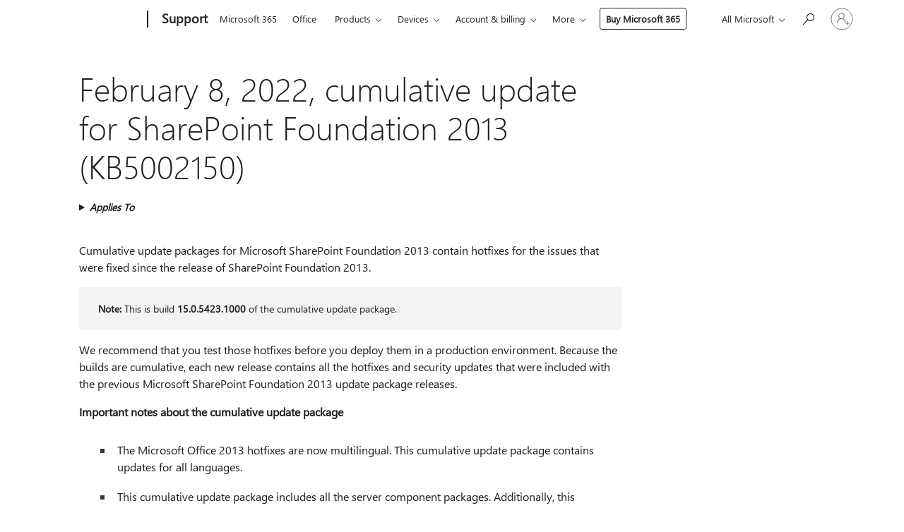

--- FILE ---
content_type: text/html; charset=utf-8
request_url: https://login.microsoftonline.com/common/oauth2/v2.0/authorize?client_id=ee272b19-4411-433f-8f28-5c13cb6fd407&redirect_uri=https%3A%2F%2Fsupport.microsoft.com%2Fsignin-oidc&response_type=code%20id_token&scope=openid%20profile%20offline_access&response_mode=form_post&nonce=639040179462507825.NzcyOTIwYjItMDA4Yi00MGFiLWI2N2EtYTE4ZDFlMDM4ZTViOWI2ZGRmOWItNDBiMi00Mjk1LWFmMzYtNGFkNzA0OGJhZjRh&prompt=none&nopa=2&state=CfDJ8MF9taR5d3RHoynoKQkxN0D3ke0fVA8iMV5uSrx8aFsY8q6zh2vkp5OtIP82eeqg1OX01gm1XKPuHTUmVq2oLDmkpnODad3WgZT6FHW74KV9Qp3v6YHvKSDaTMLB_B10VyK4y4x1aWQyf1VsD2TFKCSJpvL5VRBX7rHFwfzlArTu43MPdcYCpynCMZWEl0qZlbhLmgW1jevMgjJ1cqxThmqN1a5wqMDRwMh66yBwabm2olZbX1hSp397JU0v7XHAHybc5EkGcV6mxBSDTpiEoI3eVw2EHFR6nV8MgPbgXhD0AyNGj9jKO9fOlSdtYiDxTpUnbknH-OMO5OGxCHjpnFeqpo0A_8LnEGbn-wi5XEWi&x-client-SKU=ID_NET6_0&x-client-ver=8.12.1.0&sso_reload=true
body_size: 9976
content:


<!-- Copyright (C) Microsoft Corporation. All rights reserved. -->
<!DOCTYPE html>
<html>
<head>
    <title>Redirecting</title>
    <meta http-equiv="Content-Type" content="text/html; charset=UTF-8">
    <meta http-equiv="X-UA-Compatible" content="IE=edge">
    <meta name="viewport" content="width=device-width, initial-scale=1.0, maximum-scale=2.0, user-scalable=yes">
    <meta http-equiv="Pragma" content="no-cache">
    <meta http-equiv="Expires" content="-1">
    <meta name="PageID" content="FetchSessions" />
    <meta name="SiteID" content="" />
    <meta name="ReqLC" content="1033" />
    <meta name="LocLC" content="en-US" />

    
<meta name="robots" content="none" />

<script type="text/javascript" nonce='nzg67HaG8xyvc76ygyhPUg'>//<![CDATA[
$Config={"urlGetCredentialType":"https://login.microsoftonline.com/common/GetCredentialType?mkt=en-US","urlGoToAADError":"https://login.live.com/oauth20_authorize.srf?client_id=ee272b19-4411-433f-8f28-5c13cb6fd407\u0026scope=openid+profile+offline_access\u0026redirect_uri=https%3a%2f%2fsupport.microsoft.com%2fsignin-oidc\u0026response_type=code+id_token\u0026state=[base64]\u0026response_mode=form_post\u0026nonce=639040179462507825.NzcyOTIwYjItMDA4Yi00MGFiLWI2N2EtYTE4ZDFlMDM4ZTViOWI2ZGRmOWItNDBiMi00Mjk1LWFmMzYtNGFkNzA0OGJhZjRh\u0026prompt=none\u0026x-client-SKU=ID_NET6_0\u0026x-client-Ver=8.12.1.0\u0026uaid=5041339a0259465eab505ebd680c24ba\u0026msproxy=1\u0026issuer=mso\u0026tenant=common\u0026ui_locales=en-US\u0026epctrc=RMda8RyrpviE2ZdqHU5LGErSEPfn2RSuq5NfPNbAFsc%3d2%3a1%3aCANARY%3aQi0WfRnqSeWwjsmu2DwykYv%2fWFLJiBGvey81Rua11QU%3d\u0026epct=[base64]\u0026jshs=0\u0026nopa=2","urlAppError":"https://support.microsoft.com/signin-oidc","oAppRedirectErrorPostParams":{"error":"interaction_required","error_description":"Session information is not sufficient for single-sign-on.","state":"[base64]"},"iMaxStackForKnockoutAsyncComponents":10000,"fShowButtons":true,"urlCdn":"https://aadcdn.msauth.net/shared/1.0/","urlDefaultFavicon":"https://aadcdn.msauth.net/shared/1.0/content/images/favicon_a_eupayfgghqiai7k9sol6lg2.ico","urlPost":"/common/login","iPawnIcon":0,"sPOST_Username":"","fEnableNumberMatching":true,"sFT":"[base64]","sFTName":"flowToken","sCtx":"[base64]","fEnableOneDSClientTelemetry":true,"dynamicTenantBranding":null,"staticTenantBranding":null,"oAppCobranding":{},"iBackgroundImage":4,"arrSessions":[],"urlMsaStaticMeControl":"https://login.live.com/Me.htm?v=3","fApplicationInsightsEnabled":false,"iApplicationInsightsEnabledPercentage":0,"urlSetDebugMode":"https://login.microsoftonline.com/common/debugmode","fEnableCssAnimation":true,"fDisableAnimationIfAnimationEndUnsupported":true,"fSsoFeasible":true,"fAllowGrayOutLightBox":true,"fProvideV2SsoImprovements":true,"fUseMsaSessionState":true,"fIsRemoteNGCSupported":true,"urlLogin":"https://login.microsoftonline.com/common/reprocess?ctx=[base64]","urlDssoStatus":"https://login.microsoftonline.com/common/instrumentation/dssostatus","iSessionPullType":3,"fUseSameSite":true,"iAllowedIdentities":2,"isGlobalTenant":true,"uiflavor":1001,"fShouldPlatformKeyBeSuppressed":true,"fLoadStringCustomizationPromises":true,"fUseAlternateTextForSwitchToCredPickerLink":true,"fOfflineAccountVisible":false,"fEnableUserStateFix":true,"fShowAccessPassPeek":true,"fUpdateSessionPollingLogic":true,"fEnableShowPickerCredObservable":true,"fFetchSessionsSkipDsso":true,"fIsCiamUserFlowUxNewLogicEnabled":true,"fUseNonMicrosoftDefaultBrandingForCiam":true,"sCompanyDisplayName":"Microsoft Services","fRemoveCustomCss":true,"fFixUICrashForApiRequestHandler":true,"fShowUpdatedKoreanPrivacyFooter":true,"fUsePostCssHotfix":true,"fFixUserFlowBranding":true,"fEnablePasskeyNullFix":true,"fEnableRefreshCookiesFix":true,"fEnableWebNativeBridgeInterstitialUx":true,"fEnableWindowParentingFix":true,"fEnableNativeBridgeErrors":true,"urlAcmaServerPath":"https://login.microsoftonline.com","sTenantId":"common","sMkt":"en-US","fIsDesktop":true,"fUpdateConfigInit":true,"fLogDisallowedCssProperties":true,"fDisallowExternalFonts":true,"scid":1013,"hpgact":1800,"hpgid":7,"apiCanary":"[base64]","canary":"RMda8RyrpviE2ZdqHU5LGErSEPfn2RSuq5NfPNbAFsc=2:1:CANARY:Qi0WfRnqSeWwjsmu2DwykYv/WFLJiBGvey81Rua11QU=","sCanaryTokenName":"canary","fSkipRenderingNewCanaryToken":false,"fEnableNewCsrfProtection":true,"correlationId":"5041339a-0259-465e-ab50-5ebd680c24ba","sessionId":"375206af-982e-4d37-b7bd-5cadbeae1000","sRingId":"R1","locale":{"mkt":"en-US","lcid":1033},"slMaxRetry":2,"slReportFailure":true,"strings":{"desktopsso":{"authenticatingmessage":"Trying to sign you in"}},"enums":{"ClientMetricsModes":{"None":0,"SubmitOnPost":1,"SubmitOnRedirect":2,"InstrumentPlt":4}},"urls":{"instr":{"pageload":"https://login.microsoftonline.com/common/instrumentation/reportpageload","dssostatus":"https://login.microsoftonline.com/common/instrumentation/dssostatus"}},"browser":{"ltr":1,"Chrome":1,"_Mac":1,"_M131":1,"_D0":1,"Full":1,"RE_WebKit":1,"b":{"name":"Chrome","major":131,"minor":0},"os":{"name":"OSX","version":"10.15.7"},"V":"131.0"},"watson":{"url":"/common/handlers/watson","bundle":"https://aadcdn.msauth.net/ests/2.1/content/cdnbundles/watson.min_q5ptmu8aniymd4ftuqdkda2.js","sbundle":"https://aadcdn.msauth.net/ests/2.1/content/cdnbundles/watsonsupportwithjquery.3.5.min_dc940oomzau4rsu8qesnvg2.js","fbundle":"https://aadcdn.msauth.net/ests/2.1/content/cdnbundles/frameworksupport.min_oadrnc13magb009k4d20lg2.js","resetErrorPeriod":5,"maxCorsErrors":-1,"maxInjectErrors":5,"maxErrors":10,"maxTotalErrors":3,"expSrcs":["https://login.microsoftonline.com","https://aadcdn.msauth.net/","https://aadcdn.msftauth.net/",".login.microsoftonline.com"],"envErrorRedirect":true,"envErrorUrl":"/common/handlers/enverror"},"loader":{"cdnRoots":["https://aadcdn.msauth.net/","https://aadcdn.msftauth.net/"],"logByThrowing":true},"serverDetails":{"slc":"ProdSlices","dc":"WUS3","ri":"PH2XXXX","ver":{"v":[2,1,23173,3]},"rt":"2026-01-14T20:05:47","et":53},"clientEvents":{"enabled":true,"telemetryEnabled":true,"useOneDSEventApi":true,"flush":60000,"autoPost":true,"autoPostDelay":1000,"minEvents":1,"maxEvents":1,"pltDelay":500,"appInsightsConfig":{"instrumentationKey":"69adc3c768bd4dc08c19416121249fcc-66f1668a-797b-4249-95e3-6c6651768c28-7293","webAnalyticsConfiguration":{"autoCapture":{"jsError":true}}},"defaultEventName":"IDUX_ESTSClientTelemetryEvent_WebWatson","serviceID":3,"endpointUrl":""},"fApplyAsciiRegexOnInput":true,"country":"US","fBreakBrandingSigninString":true,"bsso":{"states":{"START":"start","INPROGRESS":"in-progress","END":"end","END_SSO":"end-sso","END_USERS":"end-users"},"nonce":"AwABEgEAAAADAOz_BQD0_2khe19Q1ZXhhnumkp73u0RIdoahUgGdOAZqlqddk9kzNkB3XZpLCXq9armsTuX34saC6LgKOoLZUhE-LBqWjiogAA","overallTimeoutMs":4000,"telemetry":{"type":"ChromeSsoTelemetry","nonce":"AwABDwEAAAADAOz_BQD0_1Aglin_FSkr-R1kaI6UrLk8JtOcBFP7MwcItxFUgA3JQxWkb3HELn0Z2F_jsOp1EiyWkPet1kHAnq5LIwVcjaRQGe8DuFjMIq940v0Gn6ozIAA","reportStates":[]},"redirectEndStates":["end"],"cookieNames":{"aadSso":"AADSSO","winSso":"ESTSSSO","ssoTiles":"ESTSSSOTILES","ssoPulled":"SSOCOOKIEPULLED","userList":"ESTSUSERLIST"},"type":"chrome","reason":"Pull suppressed because it was already attempted and the current URL was reloaded."},"urlNoCookies":"https://login.microsoftonline.com/cookiesdisabled","fTrimChromeBssoUrl":true,"inlineMode":5,"fShowCopyDebugDetailsLink":true,"fTenantBrandingCdnAddEventHandlers":true,"fAddTryCatchForIFrameRedirects":true};
//]]></script> 
<script type="text/javascript" nonce='nzg67HaG8xyvc76ygyhPUg'>//<![CDATA[
!function(){var e=window,r=e.$Debug=e.$Debug||{},t=e.$Config||{};if(!r.appendLog){var n=[],o=0;r.appendLog=function(e){var r=t.maxDebugLog||25,i=(new Date).toUTCString()+":"+e;n.push(o+":"+i),n.length>r&&n.shift(),o++},r.getLogs=function(){return n}}}(),function(){function e(e,r){function t(i){var a=e[i];if(i<n-1){return void(o.r[a]?t(i+1):o.when(a,function(){t(i+1)}))}r(a)}var n=e.length;t(0)}function r(e,r,i){function a(){var e=!!s.method,o=e?s.method:i[0],a=s.extraArgs||[],u=n.$WebWatson;try{
var c=t(i,!e);if(a&&a.length>0){for(var d=a.length,l=0;l<d;l++){c.push(a[l])}}o.apply(r,c)}catch(e){return void(u&&u.submitFromException&&u.submitFromException(e))}}var s=o.r&&o.r[e];return r=r||this,s&&(s.skipTimeout?a():n.setTimeout(a,0)),s}function t(e,r){return Array.prototype.slice.call(e,r?1:0)}var n=window;n.$Do||(n.$Do={"q":[],"r":[],"removeItems":[],"lock":0,"o":[]});var o=n.$Do;o.when=function(t,n){function i(e){r(e,a,s)||o.q.push({"id":e,"c":a,"a":s})}var a=0,s=[],u=1;"function"==typeof n||(a=n,
u=2);for(var c=u;c<arguments.length;c++){s.push(arguments[c])}t instanceof Array?e(t,i):i(t)},o.register=function(e,t,n){if(!o.r[e]){o.o.push(e);var i={};if(t&&(i.method=t),n&&(i.skipTimeout=n),arguments&&arguments.length>3){i.extraArgs=[];for(var a=3;a<arguments.length;a++){i.extraArgs.push(arguments[a])}}o.r[e]=i,o.lock++;try{for(var s=0;s<o.q.length;s++){var u=o.q[s];u.id==e&&r(e,u.c,u.a)&&o.removeItems.push(u)}}catch(e){throw e}finally{if(0===--o.lock){for(var c=0;c<o.removeItems.length;c++){
for(var d=o.removeItems[c],l=0;l<o.q.length;l++){if(o.q[l]===d){o.q.splice(l,1);break}}}o.removeItems=[]}}}},o.unregister=function(e){o.r[e]&&delete o.r[e]}}(),function(e,r){function t(){if(!a){if(!r.body){return void setTimeout(t)}a=!0,e.$Do.register("doc.ready",0,!0)}}function n(){if(!s){if(!r.body){return void setTimeout(n)}t(),s=!0,e.$Do.register("doc.load",0,!0),i()}}function o(e){(r.addEventListener||"load"===e.type||"complete"===r.readyState)&&t()}function i(){
r.addEventListener?(r.removeEventListener("DOMContentLoaded",o,!1),e.removeEventListener("load",n,!1)):r.attachEvent&&(r.detachEvent("onreadystatechange",o),e.detachEvent("onload",n))}var a=!1,s=!1;if("complete"===r.readyState){return void setTimeout(n)}!function(){r.addEventListener?(r.addEventListener("DOMContentLoaded",o,!1),e.addEventListener("load",n,!1)):r.attachEvent&&(r.attachEvent("onreadystatechange",o),e.attachEvent("onload",n))}()}(window,document),function(){function e(){
return f.$Config||f.ServerData||{}}function r(e,r){var t=f.$Debug;t&&t.appendLog&&(r&&(e+=" '"+(r.src||r.href||"")+"'",e+=", id:"+(r.id||""),e+=", async:"+(r.async||""),e+=", defer:"+(r.defer||"")),t.appendLog(e))}function t(){var e=f.$B;if(void 0===d){if(e){d=e.IE}else{var r=f.navigator.userAgent;d=-1!==r.indexOf("MSIE ")||-1!==r.indexOf("Trident/")}}return d}function n(){var e=f.$B;if(void 0===l){if(e){l=e.RE_Edge}else{var r=f.navigator.userAgent;l=-1!==r.indexOf("Edge")}}return l}function o(e){
var r=e.indexOf("?"),t=r>-1?r:e.length,n=e.lastIndexOf(".",t);return e.substring(n,n+v.length).toLowerCase()===v}function i(){var r=e();return(r.loader||{}).slReportFailure||r.slReportFailure||!1}function a(){return(e().loader||{}).redirectToErrorPageOnLoadFailure||!1}function s(){return(e().loader||{}).logByThrowing||!1}function u(e){if(!t()&&!n()){return!1}var r=e.src||e.href||"";if(!r){return!0}if(o(r)){var i,a,s;try{i=e.sheet,a=i&&i.cssRules,s=!1}catch(e){s=!0}if(i&&!a&&s){return!0}
if(i&&a&&0===a.length){return!0}}return!1}function c(){function t(e){g.getElementsByTagName("head")[0].appendChild(e)}function n(e,r,t,n){var u=null;return u=o(e)?i(e):"script"===n.toLowerCase()?a(e):s(e,n),r&&(u.id=r),"function"==typeof u.setAttribute&&(u.setAttribute("crossorigin","anonymous"),t&&"string"==typeof t&&u.setAttribute("integrity",t)),u}function i(e){var r=g.createElement("link");return r.rel="stylesheet",r.type="text/css",r.href=e,r}function a(e){
var r=g.createElement("script"),t=g.querySelector("script[nonce]");if(r.type="text/javascript",r.src=e,r.defer=!1,r.async=!1,t){var n=t.nonce||t.getAttribute("nonce");r.setAttribute("nonce",n)}return r}function s(e,r){var t=g.createElement(r);return t.src=e,t}function d(e,r){if(e&&e.length>0&&r){for(var t=0;t<e.length;t++){if(-1!==r.indexOf(e[t])){return!0}}}return!1}function l(r){if(e().fTenantBrandingCdnAddEventHandlers){var t=d(E,r)?E:b;if(!(t&&t.length>1)){return r}for(var n=0;n<t.length;n++){
if(-1!==r.indexOf(t[n])){var o=t[n+1<t.length?n+1:0],i=r.substring(t[n].length);return"https://"!==t[n].substring(0,"https://".length)&&(o="https://"+o,i=i.substring("https://".length)),o+i}}return r}if(!(b&&b.length>1)){return r}for(var a=0;a<b.length;a++){if(0===r.indexOf(b[a])){return b[a+1<b.length?a+1:0]+r.substring(b[a].length)}}return r}function f(e,t,n,o){if(r("[$Loader]: "+(L.failMessage||"Failed"),o),w[e].retry<y){return w[e].retry++,h(e,t,n),void c._ReportFailure(w[e].retry,w[e].srcPath)}n&&n()}
function v(e,t,n,o){if(u(o)){return f(e,t,n,o)}r("[$Loader]: "+(L.successMessage||"Loaded"),o),h(e+1,t,n);var i=w[e].onSuccess;"function"==typeof i&&i(w[e].srcPath)}function h(e,o,i){if(e<w.length){var a=w[e];if(!a||!a.srcPath){return void h(e+1,o,i)}a.retry>0&&(a.srcPath=l(a.srcPath),a.origId||(a.origId=a.id),a.id=a.origId+"_Retry_"+a.retry);var s=n(a.srcPath,a.id,a.integrity,a.tagName);s.onload=function(){v(e,o,i,s)},s.onerror=function(){f(e,o,i,s)},s.onreadystatechange=function(){
"loaded"===s.readyState?setTimeout(function(){v(e,o,i,s)},500):"complete"===s.readyState&&v(e,o,i,s)},t(s),r("[$Loader]: Loading '"+(a.srcPath||"")+"', id:"+(a.id||""))}else{o&&o()}}var p=e(),y=p.slMaxRetry||2,m=p.loader||{},b=m.cdnRoots||[],E=m.tenantBrandingCdnRoots||[],L=this,w=[];L.retryOnError=!0,L.successMessage="Loaded",L.failMessage="Error",L.Add=function(e,r,t,n,o,i){e&&w.push({"srcPath":e,"id":r,"retry":n||0,"integrity":t,"tagName":o||"script","onSuccess":i})},L.AddForReload=function(e,r){
var t=e.src||e.href||"";L.Add(t,"AddForReload",e.integrity,1,e.tagName,r)},L.AddIf=function(e,r,t){e&&L.Add(r,t)},L.Load=function(e,r){h(0,e,r)}}var d,l,f=window,g=f.document,v=".css";c.On=function(e,r,t){if(!e){throw"The target element must be provided and cannot be null."}r?c.OnError(e,t):c.OnSuccess(e,t)},c.OnSuccess=function(e,t){if(!e){throw"The target element must be provided and cannot be null."}if(u(e)){return c.OnError(e,t)}var n=e.src||e.href||"",o=i(),s=a();r("[$Loader]: Loaded",e);var d=new c
;d.failMessage="Reload Failed",d.successMessage="Reload Success",d.Load(null,function(){if(o){throw"Unexpected state. ResourceLoader.Load() failed despite initial load success. ['"+n+"']"}s&&(document.location.href="/error.aspx?err=504")})},c.OnError=function(e,t){var n=e.src||e.href||"",o=i(),s=a();if(!e){throw"The target element must be provided and cannot be null."}r("[$Loader]: Failed",e);var u=new c;u.failMessage="Reload Failed",u.successMessage="Reload Success",u.AddForReload(e,t),
u.Load(null,function(){if(o){throw"Failed to load external resource ['"+n+"']"}s&&(document.location.href="/error.aspx?err=504")}),c._ReportFailure(0,n)},c._ReportFailure=function(e,r){if(s()&&!t()){throw"[Retry "+e+"] Failed to load external resource ['"+r+"'], reloading from fallback CDN endpoint"}},f.$Loader=c}(),function(){function e(){if(!E){var e=new h.$Loader;e.AddIf(!h.jQuery,y.sbundle,"WebWatson_DemandSupport"),y.sbundle=null,delete y.sbundle,e.AddIf(!h.$Api,y.fbundle,"WebWatson_DemandFramework"),
y.fbundle=null,delete y.fbundle,e.Add(y.bundle,"WebWatson_DemandLoaded"),e.Load(r,t),E=!0}}function r(){if(h.$WebWatson){if(h.$WebWatson.isProxy){return void t()}m.when("$WebWatson.full",function(){for(;b.length>0;){var e=b.shift();e&&h.$WebWatson[e.cmdName].apply(h.$WebWatson,e.args)}})}}function t(){if(!h.$WebWatson||h.$WebWatson.isProxy){if(!L&&JSON){try{var e=new XMLHttpRequest;e.open("POST",y.url),e.setRequestHeader("Accept","application/json"),
e.setRequestHeader("Content-Type","application/json; charset=UTF-8"),e.setRequestHeader("canary",p.apiCanary),e.setRequestHeader("client-request-id",p.correlationId),e.setRequestHeader("hpgid",p.hpgid||0),e.setRequestHeader("hpgact",p.hpgact||0);for(var r=-1,t=0;t<b.length;t++){if("submit"===b[t].cmdName){r=t;break}}var o=b[r]?b[r].args||[]:[],i={"sr":y.sr,"ec":"Failed to load external resource [Core Watson files]","wec":55,"idx":1,"pn":p.pgid||"","sc":p.scid||0,"hpg":p.hpgid||0,
"msg":"Failed to load external resource [Core Watson files]","url":o[1]||"","ln":0,"ad":0,"an":!1,"cs":"","sd":p.serverDetails,"ls":null,"diag":v(y)};e.send(JSON.stringify(i))}catch(e){}L=!0}y.loadErrorUrl&&window.location.assign(y.loadErrorUrl)}n()}function n(){b=[],h.$WebWatson=null}function o(r){return function(){var t=arguments;b.push({"cmdName":r,"args":t}),e()}}function i(){var e=["foundException","resetException","submit"],r=this;r.isProxy=!0;for(var t=e.length,n=0;n<t;n++){var i=e[n];i&&(r[i]=o(i))}
}function a(e,r,t,n,o,i,a){var s=h.event;return i||(i=l(o||s,a?a+2:2)),h.$Debug&&h.$Debug.appendLog&&h.$Debug.appendLog("[WebWatson]:"+(e||"")+" in "+(r||"")+" @ "+(t||"??")),$.submit(e,r,t,n,o||s,i,a)}function s(e,r){return{"signature":e,"args":r,"toString":function(){return this.signature}}}function u(e){for(var r=[],t=e.split("\n"),n=0;n<t.length;n++){r.push(s(t[n],[]))}return r}function c(e){for(var r=[],t=e.split("\n"),n=0;n<t.length;n++){var o=s(t[n],[]);t[n+1]&&(o.signature+="@"+t[n+1],n++),r.push(o)
}return r}function d(e){if(!e){return null}try{if(e.stack){return u(e.stack)}if(e.error){if(e.error.stack){return u(e.error.stack)}}else if(window.opera&&e.message){return c(e.message)}}catch(e){}return null}function l(e,r){var t=[];try{for(var n=arguments.callee;r>0;){n=n?n.caller:n,r--}for(var o=0;n&&o<w;){var i="InvalidMethod()";try{i=n.toString()}catch(e){}var a=[],u=n.args||n.arguments;if(u){for(var c=0;c<u.length;c++){a[c]=u[c]}}t.push(s(i,a)),n=n.caller,o++}}catch(e){t.push(s(e.toString(),[]))}
var l=d(e);return l&&(t.push(s("--- Error Event Stack -----------------",[])),t=t.concat(l)),t}function f(e){if(e){try{var r=/function (.{1,})\(/,t=r.exec(e.constructor.toString());return t&&t.length>1?t[1]:""}catch(e){}}return""}function g(e){if(e){try{if("string"!=typeof e&&JSON&&JSON.stringify){var r=f(e),t=JSON.stringify(e);return t&&"{}"!==t||(e.error&&(e=e.error,r=f(e)),(t=JSON.stringify(e))&&"{}"!==t||(t=e.toString())),r+":"+t}}catch(e){}}return""+(e||"")}function v(e){var r=[];try{
if(jQuery?(r.push("jQuery v:"+jQuery().jquery),jQuery.easing?r.push("jQuery.easing:"+JSON.stringify(jQuery.easing)):r.push("jQuery.easing is not defined")):r.push("jQuery is not defined"),e&&e.expectedVersion&&r.push("Expected jQuery v:"+e.expectedVersion),m){var t,n="";for(t=0;t<m.o.length;t++){n+=m.o[t]+";"}for(r.push("$Do.o["+n+"]"),n="",t=0;t<m.q.length;t++){n+=m.q[t].id+";"}r.push("$Do.q["+n+"]")}if(h.$Debug&&h.$Debug.getLogs){var o=h.$Debug.getLogs();o&&o.length>0&&(r=r.concat(o))}if(b){
for(var i=0;i<b.length;i++){var a=b[i];if(a&&"submit"===a.cmdName){try{if(JSON&&JSON.stringify){var s=JSON.stringify(a);s&&r.push(s)}}catch(e){r.push(g(e))}}}}}catch(e){r.push(g(e))}return r}var h=window,p=h.$Config||{},y=p.watson,m=h.$Do;if(!h.$WebWatson&&y){var b=[],E=!1,L=!1,w=10,$=h.$WebWatson=new i;$.CB={},$._orgErrorHandler=h.onerror,h.onerror=a,$.errorHooked=!0,m.when("jQuery.version",function(e){y.expectedVersion=e}),m.register("$WebWatson")}}(),function(){function e(e,r){
for(var t=r.split("."),n=t.length,o=0;o<n&&null!==e&&void 0!==e;){e=e[t[o++]]}return e}function r(r){var t=null;return null===u&&(u=e(i,"Constants")),null!==u&&r&&(t=e(u,r)),null===t||void 0===t?"":t.toString()}function t(t){var n=null;return null===a&&(a=e(i,"$Config.strings")),null!==a&&t&&(n=e(a,t.toLowerCase())),null!==n&&void 0!==n||(n=r(t)),null===n||void 0===n?"":n.toString()}function n(e,r){var n=null;return e&&r&&r[e]&&(n=t("errors."+r[e])),n||(n=t("errors."+e)),n||(n=t("errors."+c)),n||(n=t(c)),n}
function o(t){var n=null;return null===s&&(s=e(i,"$Config.urls")),null!==s&&t&&(n=e(s,t.toLowerCase())),null!==n&&void 0!==n||(n=r(t)),null===n||void 0===n?"":n.toString()}var i=window,a=null,s=null,u=null,c="GENERIC_ERROR";i.GetString=t,i.GetErrorString=n,i.GetUrl=o}(),function(){var e=window,r=e.$Config||{};e.$B=r.browser||{}}(),function(){function e(e,r,t){e&&e.addEventListener?e.addEventListener(r,t):e&&e.attachEvent&&e.attachEvent("on"+r,t)}function r(r,t){e(document.getElementById(r),"click",t)}
function t(r,t){var n=document.getElementsByName(r);n&&n.length>0&&e(n[0],"click",t)}var n=window;n.AddListener=e,n.ClickEventListenerById=r,n.ClickEventListenerByName=t}();
//]]></script> 
<script type="text/javascript" nonce='nzg67HaG8xyvc76ygyhPUg'>//<![CDATA[
!function(t,e){!function(){var n=e.getElementsByTagName("head")[0];n&&n.addEventListener&&(n.addEventListener("error",function(e){null!==e.target&&"cdn"===e.target.getAttribute("data-loader")&&t.$Loader.OnError(e.target)},!0),n.addEventListener("load",function(e){null!==e.target&&"cdn"===e.target.getAttribute("data-loader")&&t.$Loader.OnSuccess(e.target)},!0))}()}(window,document);
//]]></script>
    <script type="text/javascript" nonce='nzg67HaG8xyvc76ygyhPUg'>
        ServerData = $Config;
    </script>

    <script data-loader="cdn" crossorigin="anonymous" src="https://aadcdn.msauth.net/shared/1.0/content/js/FetchSessions_Core_Zrgqf3NDZY6QoRSGjvZAAQ2.js" integrity='sha384-ZiCm7FNkvHCzGABuQsNqI+NbQpuukT8O8DH+5NRo+GBSrdhUPzoMJLcFvVj8ky+R' nonce='nzg67HaG8xyvc76ygyhPUg'></script>

</head>
<body data-bind="defineGlobals: ServerData" style="display: none">
</body>
</html>